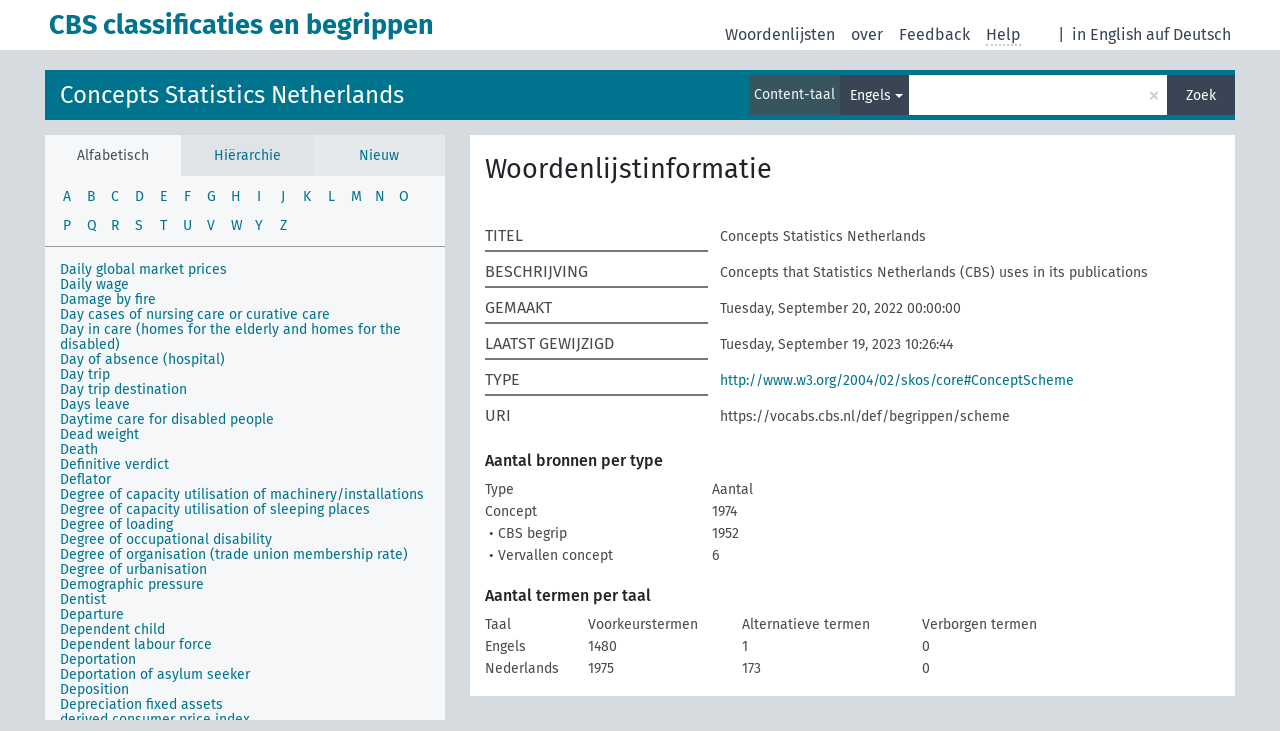

--- FILE ---
content_type: text/html; charset=UTF-8
request_url: https://vocabs.cbs.nl/begrippen/nl/index/D?clang=en
body_size: 5292
content:
<!DOCTYPE html>
<html dir="ltr" lang="nl">
<head>
<base href="https://vocabs.cbs.nl/">
<link rel="shortcut icon" href="favicon.ico">
<meta http-equiv="X-UA-Compatible" content="IE=Edge">
<meta http-equiv="Content-Type" content="text/html; charset=UTF-8">
<meta name="viewport" content="width=device-width, initial-scale=1.0">
<meta name="format-detection" content="telephone=no">
<meta name="generator" content="Skosmos 2.17-dev" />
<link href="vendor/twbs/bootstrap/dist/css/bootstrap.min.css" media="screen, print" rel="stylesheet" type="text/css">
<link href="vendor/vakata/jstree/dist/themes/default/style.min.css" media="screen, print" rel="stylesheet" type="text/css">
<link href="vendor/davidstutz/bootstrap-multiselect/dist/css/bootstrap-multiselect.min.css" media="screen, print" rel="stylesheet" type="text/css">
<link href="resource/css/fira.css" media="screen, print" rel="stylesheet" type="text/css">
<link href="resource/fontawesome/css/fontawesome.css" media="screen, print" rel="stylesheet" type="text/css">
<link href="resource/fontawesome/css/regular.css" media="screen, print" rel="stylesheet" type="text/css">
<link href="resource/fontawesome/css/solid.css" media="screen, print" rel="stylesheet" type="text/css">
<link href="resource/css/styles.css" media="screen, print" rel="stylesheet" type="text/css">
<link href="resource/css/styles.css" media="screen, print" rel="stylesheet" type="text/css">

<title>CBS classificaties en begrippen: Begrippen: Alfabetische index: D</title>
</head>
<body class="vocab-begrippen">
  <noscript>
    <strong>Helaas werkt Skosmos niet correct zonder JavaScript. Schakel het in om door te gaan.</strong>
  </noscript>
  <a id="skiptocontent" href="begrippen/nl/index/D?clang=en#maincontent">Naar hoofdinhoud</a>
  <div class="topbar-container topbar-white">
    <div class="topbar topbar-white">
      <div id="topbar-service-helper">
  <a
              class="service-nl"
        href="nl/?clang=en"><h1 id="service-name">CBS classificaties en begrippen</h1></a>
</div>
<div id="topbar-language-navigation">
<div id="language"><span class="navigation-font">|</span>
          <a id="language-en" class="navigation-font" href="begrippen/en/index/D?clang=en"> in English</a>
        <a id="language-de" class="navigation-font" href="begrippen/de/index/D?clang=en"> auf Deutsch</a>
    </div>
<div id="navigation">
  <a href="nl/?clang=en" id="navi1" class="navigation-font" >
  Woordenlijsten  </a>
  <a href="nl/about?clang=en" id="navi2" class="navigation-font">
  over  </a>
  <a href="begrippen/nl/feedback?clang=en" id="navi3" class="navigation-font">
  Feedback  </a>
  <span class="skosmos-tooltip-wrapper skosmos-tooltip t-bottom" id="navi4" tabindex="0" data-title="Beweeg uw cursor over de tekst met een gestippelde onderstreping om instructies over de eigenschap te bekijken. &#xa; &#xa; Voor een ingekorte zoekopdracht, gelieve het symbool * te gebruiken zoals in *dier of *patent*. Voor het einde van zoekwoorden zal de zoekopdracht automatisch beschouwd worden als ingekort, zelfs als het inkortingssymbool niet handmatig werd ingevoerd: zo zal kat hetzelfde resultaat opleveren als kat*">
    <span class="navigation-font">Help</span>
  </span>
</div>
</div>

<!-- top-bar ENDS HERE -->
    </div>
  </div>
    <div class="headerbar">
    <div class="header-row"><div class="headerbar-coloured"></div><div class="header-left">
  <h1><a href="begrippen/nl/?clang=en">Concepts Statistics Netherlands</a></h1>
</div>
<div class="header-float">
      <h2 class="sr-only">Zoek in woordenlijst</h2>
    <div class="search-vocab-text"><p>Content-taal</p></div>
    <form class="navbar-form" role="search" name="text-search" action="begrippen/nl/search">
    <input style="display: none" name="clang" value="en" id="lang-input">
    <div class="input-group">
      <div class="input-group-btn">
        <label class="sr-only" for="lang-dropdown-toggle">Content- en zoektaal</label>
        <button type="button" class="btn btn-default dropdown-toggle" data-bs-toggle="dropdown" aria-expanded="false" id="lang-dropdown-toggle">Engels<span class="caret"></span></button>
        <ul class="dropdown-menu" aria-labelledby="lang-dropdown-toggle">
                            <li><a class="dropdown-item" href="begrippen/nl/index/?clang=en" class="lang-button" hreflang="en">Engels</a></li>
                    <li><a class="dropdown-item" href="begrippen/nl/index/" class="lang-button" hreflang="nl">Nederlands</a></li>
                            <li>
            <a class="dropdown-item" href="begrippen/nl/index/?clang=en&amp;anylang=on"
              class="lang-button" id="lang-button-all">Elke taal</a>
            <input name="anylang" type="checkbox">
          </li>
        </ul>
      </div><!-- /btn-group -->
      <label class="sr-only" for="search-field">Typ zoekterm</label>
      <input id="search-field" type="text" class="form-control" name="q" value="">
      <div class="input-group-btn">
        <label class="sr-only" for="search-all-button">Verzend zoekopdracht</label>
        <button id="search-all-button" type="submit" class="btn btn-primary">Zoek</button>
      </div>
    </div>
      </form>
</div>
</div>  </div>
    <div class="main-container">
        <div id="sidebar">
          <div class="sidebar-buttons">
                <h2 class="sr-only">Zijbalk: sorteer en blader door gefilterde woordenlijstonderdelen</h2>
        <ul class="nav nav-tabs">
                                      <h3 class="sr-only">Sorteer concepten alfabetisch</h3>
                    <li id="alpha" class="nav-item"><a class="nav-link active" href="begrippen/nl/index?clang=en">Alfabetisch</a></li>
                                                  <h3 class="sr-only">Sorteer concepten hiërarchisch</h3>
                    <li id="hierarchy" class="nav-item">
            <a class="nav-link" href="#" id="hier-trigger"
                        >Hiërarchie            </a>
          </li>
                                                            <h3 class="sr-only">Sorteer concepten op meest recent toegevoegd</h3>
                              <li id="changes" class="nav-item"><a class="nav-link" href="begrippen/nl/new?clang=en">Nieuw</a></li>
                                      </ul>
      </div>
              <h4 class="sr-only">Kies letter voor alfabetische lijst</h4>
        <ul class="pagination">
                   <li
                      >
            <a href="begrippen/nl/index/A?clang=en"><span class="sr-only">a</span><span aria-hidden=true>A</span></a>
          </li>
                   <li
                      >
            <a href="begrippen/nl/index/B?clang=en"><span class="sr-only">b</span><span aria-hidden=true>B</span></a>
          </li>
                   <li
                      >
            <a href="begrippen/nl/index/C?clang=en"><span class="sr-only">c</span><span aria-hidden=true>C</span></a>
          </li>
                   <li
             class="active"          >
            <a href="begrippen/nl/index/D?clang=en"><span class="sr-only">d</span><span aria-hidden=true>D</span></a>
          </li>
                   <li
                      >
            <a href="begrippen/nl/index/E?clang=en"><span class="sr-only">e</span><span aria-hidden=true>E</span></a>
          </li>
                   <li
                      >
            <a href="begrippen/nl/index/F?clang=en"><span class="sr-only">f</span><span aria-hidden=true>F</span></a>
          </li>
                   <li
                      >
            <a href="begrippen/nl/index/G?clang=en"><span class="sr-only">g</span><span aria-hidden=true>G</span></a>
          </li>
                   <li
                      >
            <a href="begrippen/nl/index/H?clang=en"><span class="sr-only">h</span><span aria-hidden=true>H</span></a>
          </li>
                   <li
                      >
            <a href="begrippen/nl/index/I?clang=en"><span class="sr-only">i</span><span aria-hidden=true>I</span></a>
          </li>
                   <li
                      >
            <a href="begrippen/nl/index/J?clang=en"><span class="sr-only">j</span><span aria-hidden=true>J</span></a>
          </li>
                   <li
                      >
            <a href="begrippen/nl/index/K?clang=en"><span class="sr-only">k</span><span aria-hidden=true>K</span></a>
          </li>
                   <li
                      >
            <a href="begrippen/nl/index/L?clang=en"><span class="sr-only">l</span><span aria-hidden=true>L</span></a>
          </li>
                   <li
                      >
            <a href="begrippen/nl/index/M?clang=en"><span class="sr-only">m</span><span aria-hidden=true>M</span></a>
          </li>
                   <li
                      >
            <a href="begrippen/nl/index/N?clang=en"><span class="sr-only">n</span><span aria-hidden=true>N</span></a>
          </li>
                   <li
                      >
            <a href="begrippen/nl/index/O?clang=en"><span class="sr-only">o</span><span aria-hidden=true>O</span></a>
          </li>
                   <li
                      >
            <a href="begrippen/nl/index/P?clang=en"><span class="sr-only">p</span><span aria-hidden=true>P</span></a>
          </li>
                   <li
                      >
            <a href="begrippen/nl/index/Q?clang=en"><span class="sr-only">q</span><span aria-hidden=true>Q</span></a>
          </li>
                   <li
                      >
            <a href="begrippen/nl/index/R?clang=en"><span class="sr-only">r</span><span aria-hidden=true>R</span></a>
          </li>
                   <li
                      >
            <a href="begrippen/nl/index/S?clang=en"><span class="sr-only">s</span><span aria-hidden=true>S</span></a>
          </li>
                   <li
                      >
            <a href="begrippen/nl/index/T?clang=en"><span class="sr-only">t</span><span aria-hidden=true>T</span></a>
          </li>
                   <li
                      >
            <a href="begrippen/nl/index/U?clang=en"><span class="sr-only">u</span><span aria-hidden=true>U</span></a>
          </li>
                   <li
                      >
            <a href="begrippen/nl/index/V?clang=en"><span class="sr-only">v</span><span aria-hidden=true>V</span></a>
          </li>
                   <li
                      >
            <a href="begrippen/nl/index/W?clang=en"><span class="sr-only">w</span><span aria-hidden=true>W</span></a>
          </li>
                   <li
                      >
            <a href="begrippen/nl/index/Y?clang=en"><span class="sr-only">y</span><span aria-hidden=true>Y</span></a>
          </li>
                   <li
                      >
            <a href="begrippen/nl/index/Z?clang=en"><span class="sr-only">z</span><span aria-hidden=true>Z</span></a>
          </li>
                </ul>
      
            <h4 class="sr-only">Concepten alfabetisch gesorteerd</h4>
            <div class="sidebar-grey  sidebar-grey-alpha">
        <div id="alphabetical-menu">
                                  <ul class="list-group alphabetical-search-results side-navi">
                                          <li>
                            <a href="begrippen/nl/page/698?clang=en">Daily global market prices</a>
                           </li>
                                          <li>
                            <a href="begrippen/nl/page/683?clang=en">Daily wage</a>
                           </li>
                                          <li>
                            <a href="begrippen/nl/page/137?clang=en">Damage by fire</a>
                           </li>
                                          <li>
                            <a href="begrippen/nl/page/542?clang=en">Day cases of nursing care or curative care</a>
                           </li>
                                          <li>
                            <a href="begrippen/nl/page/1569?clang=en">Day in care (homes for the elderly and homes for the disabled)</a>
                           </li>
                                          <li>
                            <a href="begrippen/nl/page/1912?clang=en">Day of absence (hospital)</a>
                           </li>
                                          <li>
                            <a href="begrippen/nl/page/185?clang=en">Day trip</a>
                           </li>
                                          <li>
                            <a href="begrippen/nl/page/1031?clang=en">Day trip destination</a>
                           </li>
                                          <li>
                            <a href="begrippen/nl/page/199?clang=en">Days leave</a>
                           </li>
                                          <li>
                            <a href="begrippen/nl/page/332?clang=en">Daytime care for disabled people</a>
                           </li>
                                          <li>
                            <a href="begrippen/nl/page/864?clang=en">Dead weight</a>
                           </li>
                                          <li>
                            <a href="begrippen/nl/page/550?clang=en">Death</a>
                           </li>
                                          <li>
                            <a href="begrippen/nl/page/1289?clang=en">Definitive verdict</a>
                           </li>
                                          <li>
                            <a href="begrippen/nl/page/1659?clang=en">Deflator</a>
                           </li>
                                          <li>
                            <a href="begrippen/nl/page/1328?clang=en">Degree of capacity utilisation of machinery/installations</a>
                           </li>
                                          <li>
                            <a href="begrippen/nl/page/1783?clang=en">Degree of capacity utilisation of sleeping places</a>
                           </li>
                                          <li>
                            <a href="begrippen/nl/page/1160?clang=en">Degree of loading</a>
                           </li>
                                          <li>
                            <a href="begrippen/nl/page/1837?clang=en">Degree of occupational disability</a>
                           </li>
                                          <li>
                            <a href="begrippen/nl/page/687?clang=en">Degree of organisation (trade union membership rate)</a>
                           </li>
                                          <li>
                            <a href="begrippen/nl/page/109?clang=en">Degree of urbanisation</a>
                           </li>
                                          <li>
                            <a href="begrippen/nl/page/823?clang=en">Demographic pressure</a>
                           </li>
                                          <li>
                            <a href="begrippen/nl/page/108?clang=en">Dentist</a>
                           </li>
                                          <li>
                            <a href="begrippen/nl/page/1150?clang=en">Departure</a>
                           </li>
                                          <li>
                            <a href="begrippen/nl/page/1567?clang=en">Dependent child</a>
                           </li>
                                          <li>
                            <a href="begrippen/nl/page/30?clang=en">Dependent labour force</a>
                           </li>
                                          <li>
                            <a href="begrippen/nl/page/1896?clang=en">Deportation</a>
                           </li>
                                          <li>
                            <a href="begrippen/nl/page/479?clang=en">Deportation of asylum seeker</a>
                           </li>
                                          <li>
                            <a href="begrippen/nl/page/1369?clang=en">Deposition</a>
                           </li>
                                          <li>
                            <a href="begrippen/nl/page/183?clang=en">Depreciation fixed assets</a>
                           </li>
                                          <li>
                            <a href="begrippen/nl/page/562?clang=en">derived consumer price index</a>
                           </li>
                                          <li>
                            <a href="begrippen/nl/page/1874?clang=en">Detained under a hospital order</a>
                           </li>
                                          <li>
                            <a href="begrippen/nl/page/674?clang=en">Detainee</a>
                           </li>
                                          <li>
                            <a href="begrippen/nl/page/937?clang=en">Detention</a>
                           </li>
                                          <li>
                            <a href="begrippen/nl/page/294?clang=en">Detention centre</a>
                           </li>
                                          <li>
                            <a href="begrippen/nl/page/249?clang=en">Detention on remand</a>
                           </li>
                                          <li>
                            <a href="begrippen/nl/page/23?clang=en">Diagnosis code</a>
                           </li>
                                          <li>
                            <a href="begrippen/nl/page/361?clang=en">Difference imputed and paid VAT</a>
                           </li>
                                          <li>
                            <a href="begrippen/nl/page/414?clang=en">Direct investments</a>
                           </li>
                                          <li>
                            <a href="begrippen/nl/page/693?clang=en">Direct wage</a>
                           </li>
                                          <li>
                            <a href="begrippen/nl/page/983?clang=en">Disability Insurance Young Disabled Persons Act (Wajong)</a>
                           </li>
                                          <li>
                            <a href="begrippen/nl/page/907?clang=en">Disablement</a>
                           </li>
                                          <li>
                            <a href="begrippen/nl/page/1852?clang=en">Disablement act for the self-employed (WAZ)</a>
                           </li>
                                          <li>
                            <a href="begrippen/nl/page/1502?clang=en">Disablement benefits</a>
                           </li>
                                          <li>
                            <a href="begrippen/nl/page/980?clang=en">Disablement legislation</a>
                           </li>
                                          <li>
                            <a href="begrippen/nl/page/1234?clang=en">Disablement provisions</a>
                           </li>
                                          <li>
                            <a href="begrippen/nl/page/934?clang=en">Disadvantaged pupil</a>
                           </li>
                                          <li>
                            <a href="begrippen/nl/page/1776?clang=en">Discharge from all further prosecution</a>
                           </li>
                                          <li>
                            <a href="begrippen/nl/page/404?clang=en">Discharge from parental authority or guardianship</a>
                           </li>
                                          <li>
                            <a href="begrippen/nl/page/1405?clang=en">Discrimination</a>
                           </li>
                                          <li>
                            <a href="begrippen/nl/page/584?clang=en">Disinvestment</a>
                           </li>
                                          <li>
                            <a href="begrippen/nl/page/1424?clang=en">Dismissal</a>
                           </li>
                                          <li>
                            <a href="begrippen/nl/page/400?clang=en">Dismissal by the public prosecutor</a>
                           </li>
                                          <li>
                            <a href="begrippen/nl/page/979?clang=en">Dismissal on technical grounds</a>
                           </li>
                                          <li>
                            <a href="begrippen/nl/page/1743?clang=en">Disposable income (net)</a>
                           </li>
                                          <li>
                            <a href="begrippen/nl/page/1339?clang=en">Disposable income(rev. 1995)</a>
                           </li>
                                          <li>
                            <a href="begrippen/nl/page/901?clang=en">Disposable national income (gross, market prices)</a>
                           </li>
                                          <li>
                            <a href="begrippen/nl/page/735?clang=en">Disposable national income (net, market prices)</a>
                           </li>
                                          <li>
                            <a href="begrippen/nl/page/1442?clang=en">Disposition</a>
                           </li>
                                          <li>
                            <a href="begrippen/nl/page/1774?clang=en">Dispositions under road traffic act (Wet Mulder)</a>
                           </li>
                                          <li>
                            <a href="begrippen/nl/page/388?clang=en">Dissolution of a relationship</a>
                           </li>
                                          <li>
                            <a href="begrippen/nl/page/1421?clang=en">Distance travelled</a>
                           </li>
                                          <li>
                            <a href="begrippen/nl/page/629?clang=en">Distance travelled</a>
                           </li>
                                          <li>
                            <a href="begrippen/nl/page/1622?clang=en">District court</a>
                           </li>
                                          <li>
                            <a href="begrippen/nl/page/480?clang=en">District court criminal case</a>
                           </li>
                                          <li>
                            <a href="begrippen/nl/page/1407?clang=en">Divorce</a>
                           </li>
                                          <li>
                            <a href="begrippen/nl/page/1341?clang=en">Divorce procedure</a>
                           </li>
                                          <li>
                            <a href="begrippen/nl/page/663?clang=en">Divorced</a>
                           </li>
                                          <li>
                            <a href="begrippen/nl/page/641?clang=en">Divorced after a legal marriage</a>
                           </li>
                                          <li>
                            <a href="begrippen/nl/page/80?clang=en">Divorced after a partnership</a>
                           </li>
                                          <li>
                            <a href="begrippen/nl/page/253?clang=en">Domestic consumption by households</a>
                           </li>
                                          <li>
                            <a href="begrippen/nl/page/520?clang=en">Domestic net turnover</a>
                           </li>
                                          <li>
                            <a href="begrippen/nl/page/960?clang=en">Dual income households</a>
                           </li>
                                          <li>
                            <a href="begrippen/nl/page/624?clang=en">Dump</a>
                           </li>
                                          <li>
                            <a href="begrippen/nl/page/756?clang=en">Durable consumer goods</a>
                           </li>
                                          <li>
                            <a href="begrippen/nl/page/527?clang=en">Duration</a>
                           </li>
                                          <li>
                            <a href="begrippen/nl/page/1015?clang=en">Duration of a strike</a>
                           </li>
                                          <li>
                            <a href="begrippen/nl/page/535?clang=en">Duration of pregnancy</a>
                           </li>
                                          <li>
                            <a href="begrippen/nl/page/99?clang=en">Duration of sickness absence</a>
                           </li>
                                          <li>
                            <a href="begrippen/nl/page/291?clang=en">Dutch as a second language</a>
                           </li>
                                          <li>
                            <a href="begrippen/nl/page/547?clang=en">Dutch Caribbean</a>
                           </li>
                                          <li>
                            <a href="begrippen/nl/page/884?clang=en">Dutch citizenship</a>
                           </li>
                                          <li>
                            <a href="begrippen/nl/page/1849?clang=en">Dutch national</a>
                           </li>
                                          <li>
                            <a href="begrippen/nl/page/868?clang=en">Dutch size unit</a>
                           </li>
                                          <li>
                            <a href="begrippen/nl/page/1284?clang=en">Dutch Standard  Classification of Occupations (SBC) 1992</a>
                           </li>
                                          <li>
                            <a href="begrippen/nl/page/1533?clang=en">Dutch Standard Classification of Education (SOI 2003)</a>
                           </li>
                                          <li>
                            <a href="begrippen/nl/page/1400?clang=en">Dutch Standard Classification of Education (SOI 2006)</a>
                           </li>
                                          <li>
                            <a href="begrippen/nl/page/1869?clang=en">Dutch Standard Classification of Education (SOI 2006)</a>
                           </li>
                                          <li>
                            <a href="begrippen/nl/page/791?clang=en">Dutch Standard Classification of Education (SOI 2006)</a>
                           </li>
                                          <li>
                            <a href="begrippen/nl/page/524?clang=en">Dutch Standard Classification of Education (SOI)</a>
                           </li>
                                          <li>
                            <a href="begrippen/nl/page/473?clang=en">Dutch Standard Classification of Education (SOI) 1978</a>
                           </li>
                                          <li>
                            <a href="begrippen/nl/page/1143?clang=en">Dutch Standard Classification of Education (SOI) 1998</a>
                           </li>
                                          <li>
                            <a href="begrippen/nl/page/618?clang=en">Dutch Standard industrial classification (SBI 2008)</a>
                           </li>
                                          <li>
                            <a href="begrippen/nl/page/27?clang=en">Dutch Standard industrial classification (SBI) 1993</a>
                           </li>
                                          <li>
                            <a href="begrippen/nl/page/1027?clang=en">Dwelling (construction perspective)</a>
                           </li>
                                          <li>
                            <a href="begrippen/nl/page/720?clang=en">Dwelling (property tax perspective)</a>
                           </li>
                                          <li>
                            <a href="begrippen/nl/page/811?clang=en">Dynamic developments in purchasing power</a>
                           </li>
                          </ul>
                  </div>
              </div>
        </div>
    
            <main id="maincontent" tabindex="-1">
            <div class="content">
        <div id="content-top"></div>
          <div class="container">
  <div id="vocab-info">
    <div>
      <h2>Woordenlijstinformatie</h2>
      <hr />
    </div>
            <div class="vocab-info-literals">
      <div class="table">
                        <div class="row">
          <div class="property-label versal"><h3>Titel</h3><div class="property-divider"></div></div>
          <div class="property-value-column versal">
                        <div class="property-value-wrapper">
              Concepts Statistics Netherlands
                          </div>
                      </div>
        </div>
                        <div class="row">
          <div class="property-label versal"><h3>Beschrijving</h3><div class="property-divider"></div></div>
          <div class="property-value-column versal">
                        <div class="property-value-wrapper">
              Concepts that Statistics Netherlands (CBS) uses in its publications
                          </div>
                      </div>
        </div>
                        <div class="row">
          <div class="property-label versal"><h3>Gemaakt</h3><div class="property-divider"></div></div>
          <div class="property-value-column versal">
                        <div class="property-value-wrapper">
              Tuesday, September 20, 2022 00:00:00
                          </div>
                      </div>
        </div>
                        <div class="row">
          <div class="property-label versal"><h3>Laatst gewijzigd</h3><div class="property-divider"></div></div>
          <div class="property-value-column versal">
                        <div class="property-value-wrapper">
              Tuesday, September 19, 2023 10:26:44
                          </div>
                      </div>
        </div>
                        <div class="row">
          <div class="property-label versal"><h3>Type</h3><div class="property-divider"></div></div>
          <div class="property-value-column versal">
                        <div class="property-value-wrapper">
              <a href="http://www.w3.org/2004/02/skos/core#ConceptScheme">http://www.w3.org/2004/02/skos/core#ConceptScheme</a>
                          </div>
                      </div>
        </div>
                <div class="row">
          <div class="property-label versal"><h3>URI</h3></div>
          <div class="property-value-column versal">
            <div class="property-value-wrapper">
              <span class="uri-input-box">https://vocabs.cbs.nl/def/begrippen/scheme</span>
            </div>
          </div>
        </div>
      </div>
    </div>
            <div>
      <h3>Aantal bronnen per type</h3>
      <table class="table" id="counts">
        <tr><th class="versal">Type</th><th class="versal">Aantal</th></tr>
      </table>
      <h3>Aantal termen per taal</h3>
      <table class="table" id="statistics">
      <tr>
        <th class="versal">Taal</th>
        <th class="versal">Voorkeurstermen</th>
        <th class="versal">Alternatieve termen</th>
        <th class="versal">Verborgen termen</th>
      </tr>
      </table>
    </div>
          </div>
</div>
        <div id="content-bottom"></div>
      </div>
    </main>
            <footer id="footer"></footer>
  </div>
  <script>
<!-- translations needed in javascript -->
var noResultsTranslation = "Geen resultaten";
var loading_text = "Meer items worden geladen";
var loading_failed_text = "Error: Loading more items failed!";
var loading_retry_text = "Retry";
var jstree_loading = "Laden ...";
var results_disp = "Alle %d resultaten worden getoond.";
var all_vocabs  = "van alle";
var n_selected = "geselecteerd";
var missing_value = "Waarde is noodzakelijk en kan niet leeg zijn";
var expand_paths = "Toon alle # paden";
var expand_propvals = "Toon alle # waardes";
var hiertrans = "Hiërarchie";
var depr_trans = "Vervallen concept";
var sr_only_translations = {
  hierarchy_listing: "Concepten hiërarchisch gesorteerd",
  groups_listing: "Concepten en groepen hiërarchisch gesorteerd",
};

<!-- variables passed through to javascript -->
var lang = "nl";
var content_lang = "en";
var vocab = "begrippen";
var uriSpace = "https://vocabs.cbs.nl/def/begrippen/";
var showNotation = true;
var sortByNotation = null;
var languageOrder = ["en","nl"];
var vocShortName = "Begrippen";
var explicitLangCodes = false;
</script>

<script type="application/ld+json">
{}
</script>
<script src="vendor/components/jquery/jquery.min.js"></script>
<script src="vendor/components/handlebars.js/handlebars.min.js"></script>
<script src="vendor/vakata/jstree/dist/jstree.min.js"></script>
<script src="vendor/twitter/typeahead.js/dist/typeahead.bundle.min.js"></script>
<script src="vendor/davidstutz/bootstrap-multiselect/dist/js/bootstrap-multiselect.min.js"></script>
<script src="vendor/twbs/bootstrap/dist/js/bootstrap.bundle.js"></script>
<script src="vendor/etdsolutions/waypoints/jquery.waypoints.min.js"></script>
<script src="vendor/newerton/jquery-mousewheel/jquery.mousewheel.min.js"></script>
<script src="vendor/pamelafox/lscache/lscache.min.js"></script>
<script src="resource/js/config.js"></script>
<script src="resource/js/hierarchy.js"></script>
<script src="resource/js/groups.js"></script>
<script src="resource/js/scripts.js"></script>
<script src="resource/js/docready.js"></script>

    </body>
</html>
